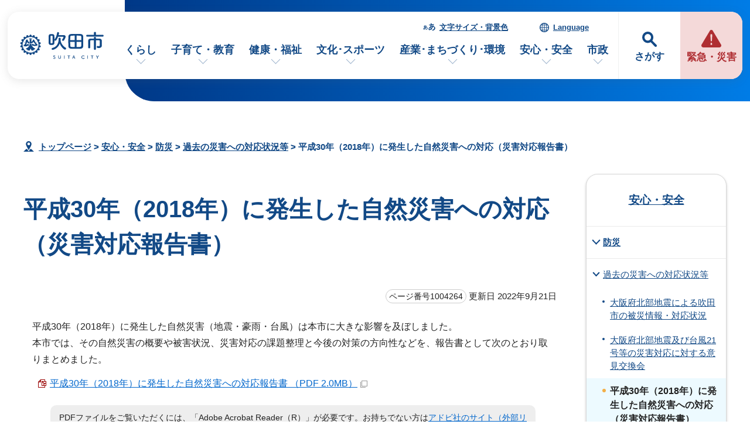

--- FILE ---
content_type: text/html
request_url: https://www.city.suita.osaka.jp/anzen/1017894/1017913/1004264.html
body_size: 40795
content:
<!DOCTYPE html>
<html lang="ja">
<head prefix="og: http://ogp.me/ns# fb: http://ogp.me/ns/fb# article: http://ogp.me/ns/article#">
<meta charset="UTF-8">
<!-- Google tag (gtag.js) -->
<script async src="https://www.googletagmanager.com/gtag/js?id=G-46RRYW6G6J"></script>
<script>
window.dataLayer = window.dataLayer || [];
function gtag(){dataLayer.push(arguments);}
gtag('js', new Date());

gtag('config', 'G-46RRYW6G6J');
</script>
<meta name="viewport" content="width=device-width,initial-scale=1.0,minimum-scale=1.0,maximum-scale=2.0,user-scalable=yes,viewport-fit=cover">
<title>平成30年（2018年）に発生した自然災害への対応（災害対応報告書）｜吹田市公式ウェブサイト</title>
<meta name="keywords" content="吹田市公式ウェブサイト,吹田市,suita">
<meta name="meta-pankuzu" content="トップページ→安心・安全→防災→過去の災害への対応状況等→">
<meta name="modified_date" content="2022年9月21日">
<!--[if lt IE 9]>
<script src="../../../_template_/_site_/_default_/_res/js/html5shiv-printshiv.min.js"></script>
<![endif]-->
<meta property="og:title" content="平成30年（2018年）に発生した自然災害への対応（災害対応報告書）｜吹田市公式ウェブサイト">
<meta property="og:type" content="article">
<meta property="og:description" content="吹田市公式ウェブサイト">
<meta property="og:url" content="https://www.city.suita.osaka.jp/anzen/1017894/1017913/1004264.html">
<meta name="twitter:card" content="summary">
<meta property="og:image" content="https://www.city.suita.osaka.jp/_template_/_site_/_default_/_res/images/sns/ogimage.png">
<meta property="og:site_name" content="吹田市公式ウェブサイト">
<meta property="og:locale" content="ja_JP">
<script src="../../../_template_/_site_/_default_/_res/js/jquery-3.5.1.min.js"></script>
<script>
//<!--
var FI = {};
FI.jQuery = jQuery.noConflict(true);
FI.smpcss = "../../../_template_/_site_/_default_/_res/design/default_smp.css?z";
FI.smpcss2 = "../../../_template_/_site_/_default_/_res/dummy.css";
FI.ads_banner_analytics = true;
FI.open_data_analytics = true;
FI.open_new_window = true;
//-->
</script>
<script>
<!--
FI.my_page_url = window.location.href.split(/[#]/)[0];
FI.my_page_title = "平成30年（2018年）に発生した自然災害への対応（災害対応報告書）";
// -->
</script>
<script src="../../../_template_/_site_/_default_/_res/js/recommend.js"></script>
<script src="../../../_template_/_site_/_default_/_res/js/smp.js?z"></script>
<script src="../../../_template_/_site_/_default_/_res/js/over.js" async></script>
<script src="../../../_template_/_site_/_default_/_res/js/dropdown_menu.js" defer></script>
<script src="../../../_template_/_site_/_default_/_res/js/common.js" defer></script>
<script src="../../../_template_/_site_/_default_/_res/js/pagetop_fade.js" defer></script>
<script src="../../../_template_/_site_/_default_/_res/js/articleall.js" async></script>
<script src="../../../_template_/_site_/_default_/_res/js/init.js"></script>
<script src="../../../_template_/_site_/_default_/_res/js/fm_util.js" async></script>
<link id="cmncss" href="../../../_template_/_site_/_default_/_res/design/default.css?z" rel="stylesheet" type="text/css" class="pconly">
<link id="printcss" href="../../../_template_/_site_/_default_/_res/print_dummy.css" rel="stylesheet" type="text/css" class="pconly">
<script src="../../../_template_/_site_/_default_/_res/js/id.js" async></script>
<link id="bgcss" href="../../../_template_/_site_/_default_/_res/dummy.css" rel="stylesheet" type="text/css" class="pconly">
<script>
//<!--
var bgcss1 = "../../../_template_/_site_/_default_/_res/a.css";
var bgcss2 = "../../../_template_/_site_/_default_/_res/b.css";
var bgcss3 = "../../../_template_/_site_/_default_/_res/c.css";
var bgcss4 = "../../../_template_/_site_/_default_/_res/dummy.css";
// -->
</script>
<script src="https://suita.ficsc.info/suita/pages/template/include/js/jquery.min.js"></script>
<script src="https://suita.ficsc.info/suita/pages/template/include/js/jquery_suggest.js"></script>
<script>
//<!--
var qzcjQuery = jQuery.noConflict(true);
//-->
</script>
<link href="https://suita.ficsc.info/suita/pages/template/include/css/suggest.css" rel="stylesheet" type="text/css">
<script>
//<!--
qzcjQuery(
function(){
qzcjQuery("#key").suggest(
"https://suita.ficsc.info/suita/js/suggest.htm",
{
delay:400,
minchars:1,
top:-1,
left:0,
width_adjust:-2,
autowidth: true,
datatype: "jsonp",
metachars:" +^!() \u3000,\""
}
);
}
);
//-->
</script>
<link rel="apple-touch-icon-precomposed" href="../../../_template_/_site_/_default_/_res/images/apple-touch-icon-precomposed.png">
<link rel="shortcut icon" href="../../../_template_/_site_/_default_/_res/favicon.ico" type="image/vnd.microsoft.icon">
<link rel="icon" href="../../../_template_/_site_/_default_/_res/favicon.ico" type="image/vnd.microsoft.icon">
</head>
<body>
<noscript>
<p class="scriptmessage">当ホームページではjavascriptを使用しています。 javascriptの使用を有効にしなければ、一部の機能が正確に動作しない恐れがあります。お手数ですがjavascriptの使用を有効にしてください。</p>
</noscript>
<div id="wrapbg">
<div id="wrap">
<header id="headerbg" role="banner">
<div id="blockskip" class="pconly"><a href="#HONBUN">エンターキーを押すと、ナビゲーション部分をスキップし本文へ移動します。</a></div>
<div id="headerwrap">
<div id="header">
<div id="tlogo">
<p><a href="https://www.city.suita.osaka.jp/"><img src="../../../_template_/_site_/_default_/_res/design/images/header/tlogo.svg" alt="吹田市公式ウェブサイトトップページ" width="152" height="52"></a></p>
</div>
<div id="purpose" class="pscatebox">
<div class="pscate">
<button class="tismenu" aria-expanded="false" aria-controls="purposemenu">さがす</button>
<div id="purposemenu" class="navi" aria-hidden="true">
<div id="purposemenubg">
<div class="menusearch">
<div id="headsearchmenu" class="clearfix">
<div id="headsearch1">
<h2>サイト内検索</h2>
<div id="formwrap">
<form action="https://suita.ficsc.info/suita/search.htm" id="search" method="get" name="search" role="search">
<input autocomplete="off" id="key" name="key" size="20" type="text" value="" title="サイト内検索" placeholder="キーワードを入力してください"><input class="submit" name="検索" type="submit" value="検索">
</form>
<div class="howtobg">
<p class="howto"><a href="../../../about/site/keysearch.html"><img src="../../../_template_/_site_/_default_/_res/design/images/top/howtosearch.svg" alt="サイト内検索の使い方" width="40" height="40"></a></p>
</div>
<!-- ▲▲▲ END formwrap ▲▲▲ --></div>
<!-- ▲▲▲ END headsearch1 ▲▲▲ --></div>
<div id="headsearch2">
<h2>ページ番号検索</h2>
<div class="navidetail">
<form name="idform" id="idform" action="idform">
<input type="text" maxlength="7" name="idtxt" value="" id="kohoid" title="ページ番号検索" placeholder="7桁のページ番号を数字で入力"><input type="submit" value="表示" id="idbtn">
</form>
<div class="howtobg">
<p class="howto"><a href="../../../about/site/idsearch.html"><img src="../../../_template_/_site_/_default_/_res/design/images/top/howtosearch.svg" alt="ページ番号検索の使い方" width="40" height="40"></a></p>
</div>
<!-- ▲▲▲ END navidetail ▲▲▲ --></div>
<!-- ▲▲▲ END headsearch2 ▲▲▲ --></div>
<!-- ▲▲▲ END headsearchmenu ▲▲▲ --></div>
<h2>情報をさがす</h2>
<ul>
<li><a href="../../../1000123/index.html">よくある質問</a></li>
<li><a href="../../../sitemap.html">サイトマップ</a></li>
</ul>
<dl id="purposemenu1">
<dt><span>市民のかた</span></dt><dd>
<ul class="flexstyle1 large">
<li class="imglink"><a href="/1020095/1021875/index.html"><img src="/_res/projects/default_project/_page_/001/000/001/info/finfo_01.svg" alt="" width="" height=""><span>手続きを探す</span></a></li><li class="imglink"><a href="/1020095/1016970/index.html"><img src="/_res/projects/default_project/_page_/001/000/001/info/finfo/finfo_02.svg" alt="" width="" height=""><span>くらしの場面から探す</span></a></li><li class="imglink"><a href="/shisei/shisetsu/index.html"><img src="/_res/projects/default_project/_page_/001/000/001/info/finfo/finfo_03.svg" alt="" width="" height=""><span>施設案内・施設予約</span></a></li><li class="imglink"><a href="/kurashi/1018418/index.html"><img src="/_res/projects/default_project/_page_/001/000/001/info/finfo/finfo_04.svg" alt="" width="" height=""><span>ごみ出し・リサイクル</span></a></li>
</ul>
<ul class="flexstyle1 small">
<li class="imglink"><a href="/shisei/organization/index.html"><img src="/_res/projects/default_project/_page_/001/000/001/info/finfo/finfo_05.svg" alt="" width="" height=""><span>市の組織から探す</span></a></li><li class="imglink"><a href="/event_calendar.html"><img src="/_res/projects/default_project/_page_/001/000/001/info/finfo/finfo_11.svg" alt="" width="" height=""><span>イベントを探す</span></a></li><li class="imglink"><a href="/1020095/1022690/index.html"><img src="/_res/projects/default_project/_page_/001/000/001/info/finfo/finfo_06.svg" alt="" width="" height=""><span>支援・助成を探す</span></a></li><li class="imglink"><a href="/shisei/1019105/index.html"><img src="/_res/projects/default_project/_page_/001/000/001/info/finfo/finfo_07.svg" alt="" width="" height=""><span>オンラインサービス</span></a></li><li class="imglink"><a href="/1020095/1021991/index.html"><img src="/_res/projects/default_project/_page_/001/000/001/info/finfo/finfo_08.svg" alt="" width="" height=""><span>乗り物・すいすいバス</span></a></li><li class="imglink"><a href="/kurashi/1018593/index.html"><img src="/_res/projects/default_project/_page_/001/000/001/info/finfo/finfo_09.svg" alt="" width="" height=""><span>相談窓口・よくある質問</span></a></li>
</ul>
</dd>
<!-- ▲▲▲ END purposemenu1 ▲▲▲ --></dl>
<dl id="purposemenu2">
<dt><span>事業者のかた</span></dt><dd>
<ul class="flexstyle1 large">
<li class="imglink"><a href="/1020095/business/index.html"><img src="/_res/projects/default_project/_page_/001/000/001/info/ginfo_01.svg" alt="" width="" height=""><span>事業者向けトップページ</span></a></li><li class="imglink"><a href="/sangyo/1017983/index.html"><img src="/_res/projects/default_project/_page_/001/000/001/info/ginfo_02.svg" alt="" width="" height=""><span>入札・事業者募集<br></span></a></li><li class="imglink"><a href="/1020095/business/1022658/index.html"><img src="/_res/projects/default_project/_page_/001/000/001/info/ginfo_03.svg" alt="" width="" height=""><span>事業者向け支援・相談<br></span></a></li><li class="imglink"><a href="/1020095/business/1022661/index.html"><img src="/_res/projects/default_project/_page_/001/000/001/info/ginfo_04.svg" alt="" width="" height=""><span>事業所ごみ・環境<br></span></a></li>
</ul>
<ul class="flexstyle1 small">
<li class="imglink"><a href="/1020095/business/1022696/index.html"><img src="/_res/projects/default_project/_page_/001/000/001/info/ginfo_05.svg" alt="" width="" height=""><span>福祉・保健・医療</span></a></li><li class="imglink"><a href="/1020095/business/1022697/index.html"><img src="/_res/projects/default_project/_page_/001/000/001/info/ginfo_06.svg" alt="" width="" height=""><span>産業・商工・労働</span></a></li><li class="imglink"><a href="/1020095/business/1022698/index.html"><img src="/_res/projects/default_project/_page_/001/000/001/info/ginfo_07.svg" alt="" width="" height=""><span>建築・開発・土地</span></a></li><li class="imglink"><a href="/1020095/business/1022699/index.html"><img src="/_res/projects/default_project/_page_/001/000/001/info/ginfo_08.svg" alt="" width="" height=""><span>都市整備</span></a></li><li class="imglink"><a href="/1020095/business/1022700/index.html"><img src="/_res/projects/default_project/_page_/001/000/001/info/ginfo_09.svg" alt="" width="" height=""><span>防災・消防</span></a></li><li class="imglink"><a href="/1020095/business/1022701/index.html"><img src="/_res/projects/default_project/_page_/001/000/001/info/ginfo_10.svg" alt="" width="" height=""><span>税金・法人の設立</span></a></li>
</ul>
</dd>
<!-- ▲▲▲ END purposemenu2 ▲▲▲ --></dl>
</div>
<button class="psclose">閉じる</button>
</div>
</div>
</div>
</div>
<div id="emergency">
<p><a href="../../../1016973/index.html"><span>緊急・災害</span></a></p>
</div>
<div id="util">
<div id="util2">
<ul class="clearfix">
<li><a href="../../../about/site/usability.html">文字サイズ・背景色</a></li>
<li lang="en"><a href="../../../about/foreignlanguage.html">Language</a></li>
</ul>
</div>
<nav id="gnavibg" role="navigation" aria-label="メインメニュー">
<div id="gnavi">
<ul id="topscate" class="clearfix">
<li class="scate scate1">
<button class="tismenu pconly" aria-expanded="false" aria-controls="list1">くらし</button>
<div id="list1" class="navi" aria-hidden="true">
<div class="gnavilower clearfix">
<p class="gnavidetail"><a href="../../../kurashi/index.html">くらし<span class="pconly">トップ</span></a></p>
<button class="gnaviclose pconly">閉じる</button>
<!-- ▲▲▲ END gnavilower ▲▲▲ --></div>
<ul class="clearfix pconly">
<li><a href="/kurashi/1018370/index.html">戸籍・住民票・マイナンバー</a></li>
<li><a href="/kurashi/1018404/index.html">税金</a></li>
<li><a href="/kurashi/1018418/index.html">環境・ごみ・リサイクル</a></li>
<li><a href="/kurashi/1018398/index.html">国民年金</a></li>
<li><a href="/kenko/1018391/index.html">国民健康保険</a></li>
<li><a href="/kenko/1018402/index.html">後期高齢者医療</a></li>
<li><a href="/kurashi/1018513/index.html">水道</a></li>
<li><a href="/kurashi/1018541/index.html">下水道</a></li>
<li><a href="/kurashi/1018501/index.html">住まい・生活環境・動物</a></li>
<li><a href="/kurashi/1018485/index.html">自転車・自動車・公共交通</a></li>
<li><a href="/kurashi/1018560/index.html">就職・仕事</a></li>
<li><a href="/kurashi/1018566/index.html">市民活動・自治会</a></li>
<li><a href="/kurashi/1018573/index.html">人権・平和・男女共同参画</a></li>
<li><a href="/kurashi/1018346/index.html">多文化共生</a></li>
<li><a href="/kurashi/1018593/index.html">相談・消費生活</a></li>
<li><a href="/dl-list/index.html">申請書ダウンロード</a></li>
</ul>
<!-- ▲▲▲ END navi ▲▲▲ --></div>
<!-- ▲▲▲ END scate ▲▲▲ --></li>
<li class="scate scate2">
<button class="tismenu pconly" aria-expanded="false" aria-controls="list2">子育て・教育</button>
<div id="list2" class="navi" aria-hidden="true">
<div class="gnavilower clearfix">
<p class="gnavidetail"><a href="../../../kosodate/index.html">子育て・教育<span class="pconly">トップ</span></a></p>
<button class="gnaviclose pconly">閉じる</button>
<!-- ▲▲▲ END gnavilower ▲▲▲ --></div>
<ul class="clearfix pconly">
<li><a href="/kosodate/1020086.html">子育て応援サイト「すくすく」</a></li>
<li><a href="/kosodate/1018205/index.html">妊娠・出産</a></li>
<li><a href="/kosodate/1018219/index.html">子育て相談・支援・手当・助成</a></li>
<li><a href="/kosodate/1018226/index.html">子どもの健診・予防接種・急病</a></li>
<li><a href="/kosodate/1018230/index.html">就学前児童の通園施設(保育所・幼稚園・認定こども園)</a></li>
<li><a href="/kosodate/1018257/index.html">子育て関連施設・活動</a></li>
<li><a href="/kosodate/1020164/index.html">子育て施策</a></li>
<li><a href="/kosodate/1018281/index.html">学校</a></li>
<li><a href="/kosodate/1021219/index.html">図書館</a></li>
<li><a href="/kosodate/1018359/index.html">生涯学習・公民館</a></li>
<li><a href="/kosodate/1018331/index.html">青少年</a></li>
<li><a href="/kosodate/1018299/index.html">教育委員会</a></li>
</ul>
<!-- ▲▲▲ END navi ▲▲▲ --></div>
<!-- ▲▲▲ END scate ▲▲▲ --></li>
<li class="scate scate3">
<button class="tismenu pconly" aria-expanded="false" aria-controls="list3">健康・福祉</button>
<div id="list3" class="navi" aria-hidden="true">
<div class="gnavilower clearfix">
<p class="gnavidetail"><a href="../../../kenko/index.html">健康・福祉<span class="pconly">トップ</span></a></p>
<button class="gnaviclose pconly">閉じる</button>
<!-- ▲▲▲ END gnavilower ▲▲▲ --></div>
<ul class="clearfix pconly">
<li><a href="/kenko/1018600/index.html">健康・医療</a></li>
<li><a href="/kenko/1018391/index.html">国民健康保険</a></li>
<li><a href="/kenko/1018402/index.html">後期高齢者医療</a></li>
<li><a href="/kenko/1018645/index.html">食品衛生・環境衛生</a></li>
<li><a href="/kenko/1018656/index.html">高齢者福祉</a></li>
<li><a href="/kenko/1018701/index.html">介護保険</a></li>
<li><a href="/kenko/1018669/index.html">障がい者福祉</a></li>
<li><a href="/kenko/1018735/index.html">生活保護・社会福祉</a></li>
<li><a href="/kenko/1018719/index.html">社会福祉法人等の認可・指導監査</a></li>
<li><a href="/kenko/1018092/index.html">北大阪健康医療都市(健都)のまちづくり</a></li>
</ul>
<!-- ▲▲▲ END navi ▲▲▲ --></div>
<!-- ▲▲▲ END scate ▲▲▲ --></li>
<li class="scate scate4">
<button class="tismenu pconly" aria-expanded="false" aria-controls="list4">文化･スポーツ</button>
<div id="list4" class="navi" aria-hidden="true">
<div class="gnavilower clearfix">
<p class="gnavidetail"><a href="../../../bunka/index.html">文化･スポーツ<span class="pconly">トップ</span></a></p>
<button class="gnaviclose pconly">閉じる</button>
<!-- ▲▲▲ END gnavilower ▲▲▲ --></div>
<ul class="clearfix pconly">
<li><a href="/bunka/1018338/index.html">文化・芸術・歴史</a></li>
<li><a href="/bunka/1018347/index.html">スポーツ</a></li>
<li><a href="/bunka/1018354/index.html">観光・レジャー</a></li>
<li><a href="/kosodate/1018359/index.html">生涯学習</a></li>
<li><a href="/kurashi/1018566/1018364/index.html">ボランティア・NPO</a></li>
</ul>
<!-- ▲▲▲ END navi ▲▲▲ --></div>
<!-- ▲▲▲ END scate ▲▲▲ --></li>
<li class="scate scate5">
<button class="tismenu pconly" aria-expanded="false" aria-controls="list5">産業･まちづくり･環境</button>
<div id="list5" class="navi" aria-hidden="true">
<div class="gnavilower clearfix">
<p class="gnavidetail"><a href="../../../sangyo/index.html">産業･まちづくり･環境<span class="pconly">トップ</span></a></p>
<button class="gnaviclose pconly">閉じる</button>
<!-- ▲▲▲ END gnavilower ▲▲▲ --></div>
<ul class="clearfix pconly">
<li><a href="/sangyo/1017983/index.html">入札・事業者募集・契約</a></li>
<li><a href="/sangyo/1018028/index.html">企業支援・産業振興・補助金</a></li>
<li><a href="/sangyo/1018074/index.html">雇用・労働</a></li>
<li><a href="/sangyo/1018060/index.html">農業</a></li>
<li><a href="/sangyo/1017979/index.html">まちづくり(都市計画・都市整備)</a></li>
<li><a href="/sangyo/1018186/index.html">道路・交通</a></li>
<li><a href="/sangyo/1018152/index.html">公園・みどり・自然</a></li>
<li><a href="/sangyo/1018079/index.html">環境の保全と創造</a></li>
<li><a href="/sangyo/1018085/index.html">事業者の税金・マイナンバー</a></li>
</ul>
<!-- ▲▲▲ END navi ▲▲▲ --></div>
<!-- ▲▲▲ END scate ▲▲▲ --></li>
<li class="scate scate6">
<button class="tismenu pconly" aria-expanded="false" aria-controls="list6">安心・安全</button>
<div id="list6" class="navi" aria-hidden="true">
<div class="gnavilower clearfix">
<p class="gnavidetail"><a href="../../../anzen/index.html">安心・安全<span class="pconly">トップ</span></a></p>
<button class="gnaviclose pconly">閉じる</button>
<!-- ▲▲▲ END gnavilower ▲▲▲ --></div>
<ul class="clearfix pconly">
<li><a href="/anzen/1017894/index.html">防災</a></li>
<li><a href="/anzen/1017971/index.html">防犯・交通安全</a></li>
<li><a href="/anzen/1017917/index.html">吹田市消防本部</a></li>
<li><a href="/kurashi/1018593/1017975/index.html">消費生活</a></li>
</ul>
<!-- ▲▲▲ END navi ▲▲▲ --></div>
<!-- ▲▲▲ END scate ▲▲▲ --></li>
<li class="scate scate7">
<button class="tismenu pconly" aria-expanded="false" aria-controls="list7">市政</button>
<div id="list7" class="navi" aria-hidden="true">
<div class="gnavilower clearfix">
<p class="gnavidetail"><a href="../../../shisei/index.html">市政<span class="pconly">トップ</span></a></p>
<button class="gnaviclose pconly">閉じる</button>
<!-- ▲▲▲ END gnavilower ▲▲▲ --></div>
<ul class="clearfix pconly">
<li><a href="/shisei/1018754/index.html">吹田市の紹介</a></li>
<li><a href="/shisei/organization/index.html">市の組織・各課のご案内</a></li>
<li><a href="/shisei/shisetsu/index.html">施設案内・施設予約</a></li>
<li><a href="/shisei/1018782/index.html">ようこそ市長室</a></li>
<li><a href="/shigikai/index.html">吹田市議会</a></li>
<li><a href="/shisei/1018811/index.html">市の政策と計画・行政運営</a></li>
<li><a href="/shisei/1018870/index.html">市の財政・会計</a></li>
<li><a href="/shisei/1018880/index.html">広報・シティプロモーション</a></li>
<li><a href="/shisei/1018939/index.html">市民の声・広聴</a></li>
<li><a href="/shisei/1020093/index.html">条例・規則</a></li>
<li><a href="/shisei/1019072/index.html">情報公開・個人情報保護</a></li>
<li><a href="/shisei/1020209/index.html">行政手続・行政不服審査制度</a></li>
<li><a href="/shisei/1019064/index.html">指定管理者制度</a></li>
<li><a href="/shisei/1018951/index.html">審議会等</a></li>
<li><a href="/shisei/1019085/index.html">人事・職員採用</a></li>
<li><a href="/shisei/1019075/index.html">統計・調査</a></li>
<li><a href="/shisei/1019095/index.html">選挙</a></li>
<li><a href="/shisei/1019101/index.html">監査</a></li>
<li><a href="/shisei/1019105/index.html">オンラインサービス</a></li>
</ul>
<!-- ▲▲▲ END navi ▲▲▲ --></div>
<!-- ▲▲▲ END scate ▲▲▲ --></li>
</ul>
</div>
</nav>
</div>
</div>
</div>
</header>
<hr class="hide">
<nav id="tpath" role="navigation" aria-label="現在の位置">
<p><img alt="現在の位置" height="32" src="../../../_template_/_site_/_default_/_res/design/images/content/mark_tpath.svg">&nbsp;
<a href="https://www.city.suita.osaka.jp/">トップページ</a> &gt;
<a href="../../../anzen/index.html">安心・安全</a> &gt;
<a href="../../../anzen/1017894/index.html">防災</a> &gt;
<a href="../../../anzen/1017894/1017913/index.html">過去の災害への対応状況等</a> &gt;
平成30年（2018年）に発生した自然災害への対応（災害対応報告書）
</p>
</nav>
<hr class="hide">
<div id="pagebody" class="clearfix lnaviright">
<p class="skip"><a id="HONBUN">ここから本文です。</a></p>
<main id="page" role="main">
<article id="content">
<div id="voice">
<h1>平成30年（2018年）に発生した自然災害への対応（災害対応報告書）</h1>
<div class="box">
<p class="update">
<span class="idnumber">ページ番号1004264</span>
更新日
2022年9月21日
</p>
<!-- ▲▲▲ END box ▲▲▲ --></div>
<p>平成30年（2018年）に発生した自然災害（地震・豪雨・台風）は本市に大きな影響を及ぼしました。<br>
本市では、その自然災害の概要や被害状況、災害対応の課題整理と今後の対策の方向性などを、報告書として次のとおり取りまとめました。</p><ul class="objectlink"><li class="pdf">
<a href="../../../_res/projects/default_project/_page_/001/004/264/saigaihoukokusho.pdf" target="_blank">平成30年（2018年）に発生した自然災害への対応報告書 （PDF 2.0MB）<img src="../../../_template_/_site_/_default_/_res/images/parts/newwin1.gif" alt="新しいウィンドウで開きます" width="12" height="11" class="external"></a>
</li>
</ul>
<div class="plugin pconly">
<p>PDFファイルをご覧いただくには、「Adobe Acrobat Reader（R）」が必要です。お持ちでない方は<a href="https://get.adobe.com/jp/reader/" target="_blank">アドビ社のサイト（外部リンク）</a>からダウンロード（無料）してください。</p>
</div>
<div id="reference">
<h2><span>このページに関する</span>お問い合わせ</h2>
<p><span class="department">総務部　<span class="division">危機管理室</span></span><br>
〒564-8550　大阪府吹田市泉町1丁目3番40号　(高層棟3階　301番窓口)<br>
電話番号：06-6384-1753　ファクス番号：06-6369-6080<br>
<a class="mail" href="https://www.city.suita.osaka.jp/cgi-bin/contacts/G0100100000">お問い合わせは専用フォームをご利用ください。</a></p>
</div>
<div id="pagequest">
<h2>ご意見をお聞かせください</h2>

<form accept-charset="UTF-8" action="https://www.city.suita.osaka.jp/cgi-bin/quick-enquetes/G0100100000" method="post"><input name="confirming" type="hidden" value="false" /> <input name="page_title" type="hidden" value="平成30年（2018年）に発生した自然災害への対応（災害対応報告書）" /> <input name="page_url" type="hidden" value="https://www.city.suita.osaka.jp/anzen/1017894/1017913/1004264.html" />
<fieldset><legend>このページに問題点はありましたか？（複数回答可）</legend> <input id="a0" name="fields[1][checkbox][]" title="このページに問題点はありましたか？（複数回答可）の特にない" type="checkbox" value="特にない" /><label for="a0">特にない</label>　<input id="a1" name="fields[1][checkbox][]" title="このページに問題点はありましたか？（複数回答可）の内容が分かりにくい" type="checkbox" value="内容が分かりにくい" /> <label for="a1">内容が分かりにくい</label>　<input id="a2" name="fields[1][checkbox][]" title="このページに問題点はありましたか？（複数回答可）のページを探しにくい" type="checkbox" value="ページを探しにくい" /> <label for="a2">ページを探しにくい</label>　<input id="a3" name="fields[1][checkbox][]" title="このページに問題点はありましたか？（複数回答可）の情報が少ない" type="checkbox" value="情報が少ない" /> <label for="a3">情報が少ない</label>　<input id="a4" name="fields[1][checkbox][]" title="このページに問題点はありましたか？（複数回答可）の文章量が多い" type="checkbox" value="文章量が多い" /> <label for="a4">文章量が多い</label></fieldset>

<p class="textcenter"><button name="action" type="submit" value="next">送信</button></p>
</form>
</div>
</div>
</article>
</main>
<hr class="hide">
<nav id="lnavi" role="navigation" aria-labelledby="localnav">
<div id="menubg">
<div id="menu" class="articleall">
<h2 id="localnav" class="minus"><a href="../../../anzen/index.html">安心・安全</a></h2>
<h3><a href="../../../anzen/1017894/index.html">防災</a></h3>
<h4><a href="../../../anzen/1017894/1017913/index.html">過去の災害への対応状況等</a></h4>
<ul class="lmenu">
<li><a href="../../../anzen/1017894/1017913/1012023.html">大阪府北部地震による吹田市の被災情報・対応状況</a></li>
<li><a href="../../../anzen/1017894/1017913/1004357.html">大阪府北部地震及び台風21号等の災害対応に対する意見交換会</a></li>
<li class="choice" aria-current="page">平成30年（2018年）に発生した自然災害への対応（災害対応報告書）</li>
<li><a href="../../../anzen/1017894/1017913/1004311.html">平成30年度に発生した災害に関する情報</a></li>
<li><a href="../../../anzen/1017894/1017913/1004369.html">東日本大震災に対する吹田市の対応</a></li>
<li><a href="../../../anzen/1017894/1017913/1029059.html">令和5年台風第7号の対応</a></li>
<li><a href="../../../anzen/1017894/1017913/1035898.html">南海トラフ地震臨時情報</a></li>
<li><a href="../../../anzen/1017894/1017913/1036062.html">令和6年台風第10号について</a></li>
<li><a href="../../../anzen/1017894/1017913/1031465.html">令和6年能登半島地震に対する吹田市の対応</a></li>
<li><a href="../../../anzen/1017894/1017913/1040027.html">令和7年7月30日08時25分頃のカムチャツカ半島付近の地震について</a></li>
</ul>
</div>
</div>
</nav>
</div>
<aside id="supportbg" role="complementary" class="hide">
<div id="support">
<div id="reccomend" class="articleall hide">
<h2 class="minus"><span class="h2title">このページを見た人は次のページも見ています</span></h2>
<ul></ul>
</div>
<!-- ▲▲▲ END support ▲▲▲ --></div>
<!-- ▲▲▲ END supportbg ▲▲▲ --></aside>
<hr class="hide">
<aside id="guidebg" role="complementary">
<div id="guide">
<p class="printbtn pconly"><span class="print"><a href="javascript:void(0);" onclick="print(); return false;">印刷</a></span></p>
<p class="pagetop"><a href="#wrap"><img src="../../../_template_/_site_/_default_/_res/design/images/page/mark_pagetop.svg" alt="このページの先頭へ戻る" width="70" height="70"></a></p>
<ul>
<li><a href="javascript:history.back();" class="pageback">前のページへ戻る</a></li>
<li><a href="https://www.city.suita.osaka.jp/" class="pagehome">トップページへ戻る</a></li>
</ul>
</div>
</aside>
<hr class="hide">
<nav id="jssmpbtmnavi" class="smponly">
<ul>
<li id="jssmpbtmnavi01"></li>
<li id="jssmpbtmnavi02"></li>
<li id="jssmpbtmnavi03"><a href="../../../newslist.html"><span>新着情報</span></a></li>
<li id="jssmpbtmnavi04"><a href="../../../event_calendar.html"><span>イベント</span></a></li>
</ul>
</nav>
<hr class="hide">
<footer id="footerwrap" role="contentinfo">
<div id="footerlink" class="clearfix">
<div class="container">
<div class="footerlink articleall">
<h2 class="plus"><a href="../../../kurashi/index.html">くらし</a></h2>

<ul>
<li><a href="../../../kurashi/1018370/index.html">戸籍・住民票・マイナンバー</a></li>
<li><a href="../../../kurashi/1018404/index.html">税金</a></li>
<li><a href="../../../kurashi/1018418/index.html">環境・ごみ・リサイクル</a></li>
<li><a href="../../../kurashi/1018398/index.html">国民年金</a></li>
<li><a href="../../../kenko/1018391/index.html">国民健康保険</a></li>
<li><a href="../../../kenko/1018402/index.html">後期高齢者医療</a></li>
<li><a href="../../../kurashi/1018513/index.html">水道</a></li>
<li><a href="../../../kurashi/1018541/index.html">下水道</a></li>
<li><a href="../../../kurashi/1018501/index.html">住まい・生活環境・動物</a></li>
<li><a href="../../../kurashi/1018485/index.html">自転車・自動車・公共交通</a></li>
<li><a href="../../../kurashi/1018560/index.html">就職・仕事</a></li>
<li><a href="../../../kurashi/1018566/index.html">市民活動・自治会</a></li>
<li><a href="../../../kurashi/1018573/index.html">人権・平和・男女共同参画</a></li>
<li><a href="../../../kurashi/1018346/index.html">多文化共生</a></li>
<li><a href="../../../kurashi/1018593/index.html">相談・消費生活</a></li>
</ul>
</div>
<div class="footerlink articleall">
<h2 class="plus"><a href="../../../kosodate/index.html">子育て・教育</a></h2>

<ul>
<li><a href="../../../kosodate/1020086.html">子育て応援サイト「すくすく」</a></li>
<li><a href="../../../kosodate/1018205/index.html">妊娠・出産</a></li>
<li><a href="../../../kosodate/1018219/index.html">子育て相談・支援・手当・助成</a></li>
<li><a href="../../../kosodate/1018226/index.html">子どもの健診・予防接種・急病</a></li>
<li><a href="../../../kosodate/1018230/index.html">就学前児童の通園施設(保育所・幼稚園・認定こども園)</a></li>
<li><a href="../../../kosodate/1018257/index.html">子育て関連施設・活動</a></li>
<li><a href="../../../kosodate/1020164/index.html">子育て施策</a></li>
<li><a href="../../../kosodate/1018281/index.html">学校</a></li>
<li><a href="../../../kosodate/1021219/index.html">図書館</a></li>
<li><a href="../../../kosodate/1018359/index.html">生涯学習・公民館</a></li>
<li><a href="../../../kosodate/1018331/index.html">青少年</a></li>
<li><a href="../../../kosodate/1018299/index.html">教育委員会</a></li>
</ul>
</div>
<div class="footerlink articleall">
<h2 class="plus"><a href="../../../kenko/index.html">健康・福祉</a></h2>

<ul>
<li><a href="../../../kenko/1018600/index.html">健康・医療</a></li>
<li><a href="../../../kenko/1018391/index.html">国民健康保険</a></li>
<li><a href="../../../kenko/1018402/index.html">後期高齢者医療</a></li>
<li><a href="../../../kenko/1018645/index.html">食品衛生・環境衛生</a></li>
<li><a href="../../../kenko/1018656/index.html">高齢者福祉</a></li>
<li><a href="../../../kenko/1018701/index.html">介護保険</a></li>
<li><a href="../../../kenko/1018669/index.html">障がい者福祉</a></li>
<li><a href="../../../kenko/1018735/index.html">生活保護・社会福祉</a></li>
<li><a href="../../../kenko/1018719/index.html">社会福祉法人等の認可・指導監査</a></li>
<li><a href="../../../kenko/1018092/index.html">北大阪健康医療都市(健都)のまちづくり</a></li>
</ul>
</div>
<div class="footerlink articleall">
<h2 class="plus"><a href="../../../bunka/index.html">文化・スポーツ</a></h2>
<ul>
<li><a href="../../../bunka/1018338/index.html">文化・芸術・歴史</a></li>
<li><a href="../../../bunka/1018347/index.html">スポーツ</a></li>
<li><a href="../../../bunka/1018354/index.html">観光・レジャー</a></li>
<li><a href="../../../kosodate/1018359/index.html">生涯学習・公民館</a></li>
<li><a href="../../../kurashi/1018566/1018364/index.html">市民公益活動（ボランティア・NPO）</a></li>
</ul>
</div>
<div id="footerlinkgroup">
<div class="footerlink articleall">
<h2 class="plus"><a href="../../../sangyo/index.html">産業・まちづくり・環境</a></h2>

<ul>
<li><a href="../../../sangyo/1017983/index.html">入札・事業者募集・契約</a></li>
<li><a href="../../../sangyo/1018028/index.html">企業支援・産業振興・補助金</a></li>
<li><a href="../../../sangyo/1018074/index.html">雇用・労働</a></li>
<li><a href="../../../sangyo/1018060/index.html">農業</a></li>
<li><a href="../../../sangyo/1017979/index.html">まちづくり(都市計画・都市整備)</a></li>
<li><a href="../../../sangyo/1018186/index.html">道路・交通</a></li>
<li><a href="../../../sangyo/1018152/index.html">公園・みどり・自然</a></li>
<li><a href="../../../sangyo/1018079/index.html">環境の保全と創造</a></li>
<li><a href="../../../sangyo/1018085/index.html">事業者の税金・マイナンバー</a></li>
</ul>
</div>
<div class="footerlink articleall">
<h2 class="plus"><a href="../../../anzen/index.html">安心・安全</a></h2>

<ul>
<li><a href="../../../anzen/1017894/index.html">防災</a></li>
<li><a href="../../../anzen/1017971/index.html">防犯・交通安全</a></li>
<li><a href="../../../anzen/1017917/index.html">吹田市消防本部</a></li>
<li><a href="../../../kurashi/1018593/1017975/index.html">消費生活</a></li>
</ul>
</div>
</div>
<div class="footerlink articleall">
<h2 class="plus"><a href="../../../shisei/index.html">市政</a></h2>

<ul>
<li><a href="../../../shisei/1018754/index.html">吹田市の紹介</a></li>
<li><a href="../../../shisei/organization/index.html">市の組織・各課のご案内</a></li>
<li><a href="../../../shisei/shisetsu/index.html">施設案内・施設予約</a></li>
<li><a href="../../../shisei/1018782/index.html">ようこそ市長室</a></li>
<li><a href="../../../shigikai/index.html">吹田市議会</a></li>
<li><a href="../../../shisei/1018811/index.html">市の政策と計画・行政運営</a></li>
<li><a href="../../../shisei/1018870/index.html">市の財政・会計</a></li>
<li><a href="../../../shisei/1018880/index.html">広報・シティプロモーション</a></li>
<li><a href="../../../shisei/1018939/index.html">市民の声・広聴</a></li>
<li><a href="../../../shisei/1020093/index.html">条例・規則</a></li>
<li><a href="../../../shisei/1019072/index.html">情報公開・個人情報保護</a></li>
<li><a href="../../../shisei/1020209/index.html">行政手続・行政不服審査制度</a></li>
<li><a href="../../../shisei/1019064/index.html">指定管理者制度</a></li>
<li><a href="../../../shisei/1018951/index.html">審議会等</a></li>
<li><a href="../../../shisei/1019085/index.html">人事・職員採用</a></li>
<li><a href="../../../shisei/1019075/index.html">統計・調査</a></li>
<li><a href="../../../shisei/1019095/index.html">選挙</a></li>
<li><a href="../../../shisei/1019101/index.html">監査</a></li>
<li><a href="../../../shisei/1019105/index.html">オンラインサービス</a></li>
</ul>
</div>
</div>
</div>
<div id="footerbg" class="clearfix">
<div id="footer" class="clearfix">
<div id="add" class="clearfix">
<h2>吹田市役所</h2>
<address>
〒564-8550　大阪府吹田市泉町1丁目3番40号<br>
法人番号：6000020272051<br>
代表電話：06-6384-1231<br>
</address>
<p>開庁時間：午前9時から午後5時30分まで<br>
（土曜・日曜・休日、年末年始を除く）</p>
</div>
<p><img src="../../../_template_/_site_/_default_/_res/design/images/footer/map.svg" alt="吹田市は大阪府の北部に位置しています" width="220" height="260"></p>
<div id="addlink" class="clearfix">
<ul>
<li><a href="../../../shisei/1018754/1020203/1012378.html">市役所へのアクセス</a></li>
<li><a href="../../../about/index.html">このサイトについて</a></li>
<li><a href="../../../shisei/1018754/1020203/1012380.html">庁舎案内</a></li>
<li><a href="../../../sitemap.html">サイトマップ</a></li>
<li><a href="../../../shisei/1018754/1020203/1012377.html">昼休み・土・日曜業務</a></li>
<li><a href="../../../about/1012303.html">リンク集</a></li>
</ul>
</div>
<div id="footersnslink" class="clearfix">
<ul>
<li class="imglink"><a href="https://twitter.com/SuitaCity_Osaka" target="_blank"><img src="../../../_template_/_site_/_default_/_res/design/images/footer/footer_x.png" alt="吹田市公式エックス" width="96" height="96"></a></li>
<li class="imglink"><a href="https://page.line.me/suita-city" target="_blank"><img src="../../../_template_/_site_/_default_/_res/design/images/footer/footer_line.png" alt="吹田市公式LINE" width="96" height="96"></a></li>
<li class="imglink"><a href="https://www.facebook.com/suita.city" target="_blank"><img src="../../../_template_/_site_/_default_/_res/design/images/footer/footer_facebook.png" alt="吹田市公式フェイスブック" width="96" height="96"></a></li>
<li class="imglink"><a href="https://www.instagram.com/suitablecity/" target="_blank"><img src="../../../_template_/_site_/_default_/_res/design/images/footer/footer_instagram.png" alt="吹田市公式インスタグラム" width="96" height="96"></a></li>
<li class="imglink"><a href="https://www.youtube.com/user/SuitaCityOffice" target="_blank"><img src="../../../_template_/_site_/_default_/_res/design/images/footer/footer_youtube.png" alt="吹田市公式ユーチューブ" width="96" height="96"></a></li>
</ul>
</div>
</div>
</div>
<div id="copy">
<p lang="en">Copyright &copy; 2022 City of Suita,all rights reserved.</p>
</div>
</footer>
<img src="https://suita.ficsc.info/suita/log.gif" alt="" width="1" height="1" class="log" referrerpolicy="no-referrer-when-downgrade">
<img src="https://suita.ficsc.info/suita/recommend.gif" alt="" width="1" height="1" class="log" referrerpolicy="no-referrer-when-downgrade">
</div>
</div>
<!-- xmldata for linkcheck start
<linkdata>
<pageid>1004264</pageid>
<pagetitle>平成30年（2018年）に発生した自然災害への対応（災害対応報告書）</pagetitle>
<pageurl>https://www.city.suita.osaka.jp/anzen/1017894/1017913/1004264.html</pageurl>
<device>p</device>
<groupid>G0100100000</groupid>
<groupname>G0100100000　総務部 危機管理室</groupname>
<linktitle></linktitle>
<linkurl></linkurl>
</linkdata>
xmldata for linkcheck end  -->
</body>
</html>


--- FILE ---
content_type: text/css
request_url: https://www.city.suita.osaka.jp/_template_/_site_/_default_/_res/design/site.css?0107
body_size: 36138
content:
@charset "utf-8";
/*------------------------------------------------------------------------------
[1] レイアウト[ 配置 + 書式設定その他 ]
[2] 詳細デザイン
------------------------------------------------------------------------------*/
/*******************************************************************************
[1] レイアウト[ 配置 + 書式設定その他 ]
*******************************************************************************/
/*==============================================================================
	配置
==============================================================================*/
#wrap{
	overflow:hidden;
}
#topheaderbg{
	position:absolute;
}
#tpath,#pagebody,#guide,#footer,#footernavi,#content2,#content3{
	max-width:1200px;
	min-width:auto;
}
#guide{
	font-size:100%;
	padding: 30px 0;
}
#guide p{
	margin-bottom:30px;
	font-size: 87.5%;
}
#gnavi{
	max-width: none;
	min-width: auto;
	width:100%;
}
#header{
	max-width:1300px;
	min-width:auto;
}
#tpath{
	margin-bottom:30px;
	padding-left: 0;
}
/*==============================================================================
	書式設定その他
==============================================================================*/
a{
    color:#0066CC;
}
a:visited{
    color:#6413a6;
}
#wrap a:hover{
	text-decoration: none;
}
img{
	max-width:100%;
}
body,input,select,textarea,button{
	font-family:"游ゴシック","Yu Gothic","游ゴシック体",YuGothic,"ヒラギノ角ゴ Pro W3","Hiragino Kaku Gothic Pro","メイリオ",Meiryo,"ＭＳ Ｐゴシック",sans-serif;
	font-weight:500;
}
/*******************************************************************************
[2] 詳細デザイン
*******************************************************************************/
/*==============================================================================
	ヘッダ
==============================================================================*/
#topheaderbg{
	position: absolute;
	z-index: 2;
}
#header{
	margin:30px auto;
	padding:0px;
	display:flex;
	flex-wrap:wrap;
	justify-content:space-between;
	background:#FFF;
	border-radius:20px;
	height: 100%;
	box-shadow: 0px 3px 16px 0px rgba(102,102,102,.16);
	position: relative;
}
#headerbg{
	margin-bottom:70px;
}
#headerbg #header{
    position: relative;
    margin-top: 20px;
}
#headerbg #header::before{
    content:"";
    width: calc(100vw - 200px);
    height: 150%;
    position: absolute;
    top: -20px;
    left: 200px;
	background:  -webkit-linear-gradient(0deg, rgba(0, 56, 135, 1), rgba(0, 125, 231, 1));
    z-index: -1;
    border-radius: 0 0 0 50px;
}
#headerbg #header > *{
    position: relative;
}
#tlogo{
	width:calc(180 / 1200 * 100%);
	display: flex;
	align-items: center;
	justify-content: center;
}
#util{
	flex-grow: 1;
}
#emergency{
	width:calc(110 / 1300 * 100%);
	order: 4;
	background: #F4D9D9;
	border-radius: 0 20px 20px 0;
}
#purpose{
	width:calc(110 / 1300 * 100%);
	order: 3;
}
#tlogo img{
	max-width: 100%;
	height: auto;
}
/*------------------------------------------------------------------------------
	util
------------------------------------------------------------------------------*/
#util ul{
	display:inline-block;
	list-style-type:none;
}
#util li{
	display:inline-block;
}
/*------------------------------------------------------------------------------
	util2
------------------------------------------------------------------------------*/
#util2{
  font-size:85.6%;
	padding:17px 50px 0 0;
}
#util2 ul li:nth-of-type(1){
	margin-left:50px;
	margin-bottom:0px;
	padding-left:28px;
	background: url(images/header/header_fontsize.svg) no-repeat left center;
}
#util2 ul li:nth-of-type(2){
	margin-left:50px;
	margin-bottom:0px;
	padding-left:23px;	background: url(images/header/header_language.svg) no-repeat left center;
}
#util2 ul li a{
	color: #124986;
	font-weight: bold;
}
/*------------------------------------------------------------------------------
	パンくずリスト
------------------------------------------------------------------------------*/
#tpath img{
	padding-bottom:3px;
	width: 18px;
	height: 18px;
}
#tpath p,#tpath a{
	font-weight:600;
	color:#124986;
}
/*==============================================================================
	緊急・災害
==============================================================================*/
#emergency p{
	display: flex;
	font-size: 112%;
	height: 100%;
}
#emergency a{
	padding: 65px 5px 10px 5px;
	color:#AF2E32;
	font-weight: bold;
	text-decoration:none;
	width: 100%;
    background:#F4D9D9 url(images/header/header_bousai.svg) no-repeat top 1.8em center;
	border-radius: 0 20px 20px 0;
	text-align: center;
}
#emergency a:hover{
	background-color:#FFC0C0 ;
}
/*==============================================================================
	さがす
==============================================================================*/
#purpose .pscate{
	width:100%;
	height: 100%;
}
#purpose .pscate > button{
	margin:0px;
	width:100%;
	height: 100%;
	padding: 38px 10px 0 10px;
	box-sizing:border-box;
	color:#124986;
	font-size: 112%;
	font-weight:bold;
	background: #FFF url(images/header/header_search.svg) no-repeat top 2em center;
	border:	none;
	border-left: 1px solid #F0F1F2;
	text-align:center;
	cursor:	pointer;
	display:block;
}
#purpose .pscate > button:hover,
#purpose .pscate button.choice{
	background-color:#EDFAFF;
}
#purpose #purposemenu{
	margin-top: 10px;
	padding: 0.3rem;
	width:100%;
	max-width: 1300px;
	height:auto;
	display:none;
	position:absolute;
	top:100%;
	left:calc((100% - 1300px) / 2);
	box-sizing:border-box;
	background: rgb(1,56,135);
	background: linear-gradient(180deg, rgba(1,56,135,1) 0%, rgba(0,131,239,1) 100%);
	border-radius: 18px;
	box-shadow:0px 0px 3px 0px #333;
	z-index:199999999;
}
#headerbg #purpose #purposemenu{
	width:calc(1300 / 1300 * 100vw);
	left:calc(100% - 1190px);
}
#topheaderbg #purpose #purposemenu{
	left:0;
}
#purpose #purposemenu::before{
    content: "";
    position: absolute;
    top: -10px;
    right: 130px;
    border-style: solid;
    border-width: 0px 35px 20px 35px;
    border-color: transparent transparent #FFF transparent;
    z-index: 1;
}
#purposemenubg{
	padding:30px 30px 70px 30px;
	background: #FFF;
	border-radius: 15px;
}
/*------------------------------------------------------------------------------
	検索
------------------------------------------------------------------------------*/
#headsearchmenu{
	margin-bottom:30px;
	display: flex;
	justify-content: space-between;
}
#headsearch1,#headsearch2{
	position: relative;
}
#headsearch1{
	width:60%;
}
#headsearch2{
	width:35%;
}
#headerbg #headsearch1 .howtobg{
	position: absolute;
	top:-5px;
	left:165px;
}
#headerbg #headsearch2 .howtobg{
	position: absolute;
	top:-5px;
	left:190px;
}
/*	サイト内検索
------------------------------------------------------------------------------*/
#headsearchmenu form{
	margin: 15px auto 20px auto;
    width: 100%;
}
#headsearchmenu label img{
	vertical-align:middle;
}
#headsearchmenu input{
	display:inline-block;
	vertical-align:middle;
}
#headsearchmenu input[type="text"]{
	padding:6px 8px 6px 2px !important;
	width:calc(100% - 135px) !important;
	height:auto!important;
	box-sizing:border-box;
	background-position:left 10px center!important;
	border:none!important;
	border-bottom: 2px solid #124986!important;
	border-radius:0px!important;
	outline: none;
	font-weight: bold;
}
#headsearchmenu input[type="submit"]{
	padding:5px 43px 5px 27px !important;
	box-sizing:border-box;
	color:#FFF;
	font-size:94%!important;
	font-weight: bold;
	background: url(images/top/search.svg), -moz-linear-gradient(0deg, rgba(1, 56, 135, 1), rgba(0, 131, 239, 1));
    background: url(images/top/search.svg), -webkit-linear-gradient(0deg, rgba(1, 56, 135, 1), rgba(0, 131, 239, 1));
    background-repeat: no-repeat;
    background-position: right 25% center;
    box-shadow: 5px 5px 5px rgba(112,112,112,.3);
    border-radius: 20px!important;
	border:none!important;
	-webkit-appearance:none;
}
#headsearchmenu input[type="submit"]:hover{
	background: url(images/top/search.svg),#013B8B;
    background-repeat: no-repeat;
    background-position: right 25% center;
}
/*	ページ番号検索
------------------------------------------------------------------------------*/
#headsearchmenu .navidetail{
    width: 100%;
}
#headsearchmenu .navidetail form{
	width:100%;	
}
#headsearchmenu .navidetail #idbtn{
    box-sizing: border-box;
    color: #FFF;
    background-color: #0062B8;
    border-radius: 20px!important;
    -webkit-appearance: none;
}
#headsearchmenu .navidetail #idbtn:hover{
	background: url(images/top/search.svg),#013B8B;
    background-repeat: no-repeat;
    background-position: right 25% center;
}
#headsearchmenu #idresult p{
	margin:0px;
	color:#c50000;
	font-weight:bold;
}
/*------------------------------------------------------------------------------
	メニュー
------------------------------------------------------------------------------*/
#purposemenu ul{
	font-size:110%;
	list-style:none;
	margin-top:-15px;
}
#purposemenu .searchlist ul li{
	margin-top:15px;
	margin-left:5px;
	box-sizing:border-box;
}
#purposemenu .searchlist ul li a{
	width:100%;
	height:100%;
	padding:18px 14px 20px 14px;
	display:flex;
	justify-content:center;
	align-items:center;
	box-sizing:border-box;
	color:#fff;
	background-color:#0057b8;
	vertical-align:middle;
	text-align:center;
}
#purposemenu .searchlist ul li a img.external{
	flex-shrink:0;
}
#idresult{
	margin:0 0 10px 0;
	clear:left;
}
#idresult p{
	margin-top:.2em;
	margin-bottom:-.3em;
	color:#b30303;
	font-size:90%;
	font-weight:bold;
	line-height:1.4;
}
#purpose dl{
	margin:20px 0;
}
#purpose dt{
	margin-bottom:8px;
	padding-left:10px;
	display:block;
	color:#124986;
	font-size:120%;
	font-weight:bold;
	line-height:1.4;
}
#purpose .navidetail #idform p{
	color:#222;
	font-weight:500;
	line-height:1.2;
}
.search #sitesearch div, .search .navidetail div:not([id]){
	margin-top:6px;
	padding:0px;
	display:flex;
	flex-direction:row;
	justify-content:space-between;
	align-items:stretch;
}
#purposemenu .menusearch h2{
	margin-bottom: 20px;
	padding-left: 15px;
	position: relative;
	display: inline-block;
	color: #124986;
}
#purposemenu .menusearch h2::before{
	content: "";
	position:absolute;
	width:4px;
	height:20px;
	left:0;
	top:7px;
	background: rgb(1,56,135);
	background: linear-gradient(180deg, rgba(1,56,135,1) 0%, rgba(0,131,239,1) 100%);
	border-radius: 5px;
}
#purposemenu .menusearch ul{
	margin:0;
	display:flex;
	float: right;
}
#purposemenu .menusearch ul li{
	margin:0 0 0 20px;
	padding:0!important;
	box-sizing:border-box;
	list-style-type:none;
	background:#EDFAFF none;
	border:1px solid #D1D1D1;
	border-radius: 10px;
}
#purposemenu .menusearch li a{
	padding:10px 30px 10px 30px;
	display:
	block;
	box-sizing:
	border-box;
	color:#124986;
	font-weight: bold;
	text-decoration: none;
	border-radius: 10px;
	height: 100%;
}
#purposemenu .menusearch li a:hover{
	background:#d9f4ff;
}
#purposemenu .menusearch li a span{
	display:inline-block;
}
#purposemenu1, #purposemenu2{
	display: flex;
}
#purposemenu1 dt, #purposemenu2 dt{
	width: 7em;
}
#purposemenu1 dd, #purposemenu2 dd{
	width: calc(100% - 7em);
}
#purposemenu .menusearch ul.large,
#purposemenu .menusearch ul.small{
	width: 100%;
	float: left;
}
#purposemenu .menusearch ul.large li,
#purposemenu .menusearch ul.small li{
	margin:0 10px 10px 0;
	padding:0!important;
	width: calc((100% - 30px) / 4);
	background:#FFF none;
}
#purposemenu .menusearch ul.small li{
	width: calc((100% - 50px) / 6);
}
#purposemenu .menusearch ul.large li:nth-child(4n),
#purposemenu .menusearch ul.small li:nth-child(6n){
	margin-right: 0;
}
#purposemenu .menusearch ul.large li a,
#purposemenu .menusearch ul.small li a{
	padding:6px 10px 6px 10px;
	display:flex;
	align-items: center;
	height:100%;
}
#purposemenu .menusearch ul.large li a > img,
#purposemenu .menusearch ul.small li a > img{
	margin: 0 5px 0 0;
	width: 30%;
	height: auto;
}
#purposemenu .menusearch ul.large li a span,
#purposemenu .menusearch ul.small li a span{
	width: calc(70% - 5px);
	font-size: 95%;
	text-align: left;
}
#purposemenu .menusearch ul.small li a span{
	font-size: 84%;
}
/*	閉じるボタン
------------------------------------------------------------------------------*/
#purposemenu button.psclose{
	margin:0px 10px 0px 10px;
	padding:10px 10px 8px 40px;
	position:absolute;
	border:none;
	right:21px;
	bottom:25px;
	color:#124986;
	background-color:#FFF;
	line-height:1.2;
	cursor:pointer;
	border-radius: 20px;
	box-shadow: 5px 5px 5px rgba(112,112,112,.3);
}
#purposemenu button.psclose:hover{
	background:#efefef;
}
#purposemenu button.psclose::before,
#purposemenu button.psclose::after{
    content:"";
	position:absolute;
	display:inline-block;
	top:10px;
	right:auto;
	left:20px;
	width:2px;
	height:15px;
	border:0;
	margin:0;
	padding:0;
	background-color:#124986;
}
#purposemenu button.psclose::before{
	-moz-transform:rotate(45deg);
	-webkit-transform:rotate(45deg);
	transform:rotate(45deg);
}
#purposemenu button.psclose::after{
	-moz-transform:rotate(-45deg);
	-webkit-transform:rotate(-45deg);
	transform:rotate(-45deg);
}
/*==============================================================================
	グローバルナビ
==============================================================================*/
#gnavi{
	position:relative;
}
#gnavibg,#topgnavibg{
}
#gnavi ul#topscate{
	display:flex;
	box-sizing:border-box;
	font-weight:bold;
	justify-content: space-around;
}
#gnavi ul li.scate{
	box-sizing:border-box;
	font-size:118.4%;
	line-height:1.4;
	float: none;
	/*! width:calc(100% / 7); */
}
/*	閉じるボタン
------------------------------------------------------------------------------*/
#gnavi ul#topscate li button{
	margin:0px;
	padding:17px 10px 38px 10px;
	box-sizing:border-box;
	width:100%;
	height: 100%;
	color: #124986;
	font-weight: bold;
	font-feature-settings: "palt";
	background: #FFF;
	border:none;
	cursor:pointer;
	position:relative;
}
#gnavi ul#topscate li button:not(.gnaviclose)::after{
    width:10px;
    height:10px;
    display:block;
    left:calc(50% - 5px);
    bottom:28px;
    position:absolute;
    content:"";
    border-top:1px solid #A0B6CE;
    border-right:1px solid #A0B6CE;
    -webkit-transform:rotate(135deg);
    transform:rotate(135deg);
}
#gnavi ul#topscate li button:not(.gnaviclose):hover::before{
	content: '';
  	width: 100%;
  	height: 4px;
  	display: inline-block;
  	background-color: #124986;
  	position: absolute;
  	bottom: 17px;
  	left:0;
}
#gnavi ul#topscate li button:not(.gnaviclose).choice::before{
	content: '';
  	width: 100%;
  	height: 4px;
  	display: inline-block;
  	background-color: #124986;
  	position: absolute;
  	bottom: 17px;
  	left:0;
  	transition:all .5s;
}
/*------------------------------------------------------------------------------
	開閉メニュー
------------------------------------------------------------------------------*/
#gnavi .navi{
	width:1300px;
	display:none;
	position:absolute;
	top:80%;
	left: -22%;
	z-index:9999;
	font-size:90%;
	max-width: 1300px;
    min-width: auto;
}
#gnavi .navi a{
	color:#124986;
	text-decoration:underline;
}
#gnavi .navi .gnavilower{
	padding:10px 30px 10px 30px;
	background:#EDFAFF;
	position:relative;
	box-shadow: 0px 10px 10px 0px rgba(102,102,102,.16);
	/*box-shadow: 0px 3px 5px 0px rgba(102,102,102,.5);*/
	z-index: -1;
}
#gnavi .navi .gnavidetail{
	float:left;
	font-size:130%;
	font-weight:bold;
	max-width: 1300px;
}
#gnavi .navi .gnavidetail a{
	padding:10px;
	display:block;
	position:relative;
	color:#124986;
	font-size:110%;
	font-weight:bold;
}
#gnavi .navi .gnavidetail a::before{
	content:"";
   	display:inline-block;
   	width:4px;
   	height:20px;
   	background:linear-gradient(180deg, rgba(1,56,135,1) 0%, rgba(0,131,239,1) 100%);
   	position:absolute;
   	top:.6em;
   	left:0;
   	border-radius: 10px;
}
#gnavi .navi .gnavidetail a:hover{
	text-decoration: none;
}
#gnavi .navi .gnavidetail a::after,
#gnavi .navi ul li a::after{
	content:none;
}
/*	閉じるボタン
------------------------------------------------------------------------------*/
#gnavi ul#topscate .navi button.gnaviclose{
	padding:10px 10px 8px 40px;
	display:block;
	position:absolute;
	right:20px;
	left:auto;
	top:20px;
	font-size:90%;
	color:#124986;
	background:#FFF;
	text-decoration:none;
	line-height:1.2;
	cursor:pointer;
	width:auto;
	height: auto;
	border-radius: 20px;
	box-shadow: 5px 5px 5px -5px rgba(112,112,112,.5);
}
#gnavi ul#topscate .navi button.gnaviclose:hover{
	background:#efefef;
}
#gnavi ul#topscate .navi button.gnaviclose:before,
#gnavi ul#topscate .navi button.gnaviclose:after{
	content:"";
	position:absolute;
	display:inline-block;
	top:10px;
	right:auto;
	left:20px;
	width:2px;
	height:15px;
	border:0;
	margin:0;
	padding:0;
	background-color:#124986;
}
#gnavi ul#topscate .navi button.gnaviclose:before{
	-moz-transform:rotate(45deg);
	-webkit-transform:rotate(45deg);
	transform:rotate(45deg);
}
#gnavi ul#topscate .navi button.gnaviclose:after{
	-moz-transform:rotate(-45deg);
	-webkit-transform:rotate(-45deg);
	transform:rotate(-45deg);
}
#gnavi .navi ul{
	margin:0px;
	padding:0px 30px 15px 30px;
	position: relative;
	clear:both;
	background:#EDFAFF;
	width: -webkit-fill-available;
	width: -moz-available;
    max-width: 1240px;
    box-shadow: 0px 1px 5px 0px rgba(102,102,102,.5);
    box-shadow: 0px 12px 15px 0px rgba(102,102,102,.16);
    border-radius:0 0 20px 20px;
}
#gnavi .navi ul::before{
	content: "";
	width: 100%;
	height: 5px;
	position: absolute;
	top:-5px;
	left: 0;
	background:#EDFAFF;
}
#gnavi .navi ul li{
	margin-right:15px;
	margin-bottom:15px;
	width:calc(100% / 4 - 15px);
	text-align:left;
	box-sizing:border-box;
	font-size:95%;
	background:none;
	padding:0;
}
#gnavi .navi ul li:nth-child(4n){
	margin-right:0px;
}
#gnavi .navi ul li:nth-child(4n+1){
	clear:left;
}
#gnavi .navi ul li{
	padding:0px 12px 0px 15px;
	position:relative;
	display:flex;
	justify-content:flex-start;
	font-size:110%;
	font-weight:normal;
}
#gnavi .navi ul li a{
	font-weight:bold;
	font-size: 90%;
}
#gnavi .navi ul li a:hover{
	text-decoration: none;
}
#gnavi .navi ul li::before{
	width: 6px;
    height: 6px;
    display: block;
    position: absolute;
    left: 0;
    top: 0.3em;
    content: "";
    border-left: 2px solid #124986;
    border-top: 2px solid #124986;
    -webkit-transform: rotate(135deg);
    transform: rotate(135deg);
}
/*==============================================================================
	左メニュー
==============================================================================*/
#lnavi{
	font-size:100%;
}
#menu{
	border:1px solid #D8D8D8;
	border-radius: 20px;
	box-shadow: 0 2px 4px rgba(0,0,0,0.2);
	padding-bottom: 30px;
}
/*------------------------------------------------------------------------------
	見出しh2
------------------------------------------------------------------------------*/
#menu h2{
	padding:30px 8px 30px 8px;
	display:block;
	color:#124986;
	border-bottom:1px solid #EBEBEB;
	font-size: 120%;
}
#menu h2 a{
	color:#124986;
}
/* lang属性用 */
#menu h2 span.h2span span{
	padding:0px;
}
/*------------------------------------------------------------------------------
	リンクなし　セパレータ
------------------------------------------------------------------------------*/
#menu h3.separator{
	margin:0px;
	padding:10px 5px 8px 8px;
	background-color:#F0F1F2;
	border-top:2px solid #D8D8D8;
	font-size: 100%;
	color:#124986;
}
#menu h4.separator,#menu h5.separator,#menu h6.separator{
	padding:10px 5px 8px 26px;
	background-color:#F0F1F2;
	border-top:2px solid #D8D8D8;
	font-size: 100%;
	color:#124986;
}
/*------------------------------------------------------------------------------
	詳細メニュー　h3 h4 ul 同じリスト風デザイン
------------------------------------------------------------------------------*/
#menu h3{
	margin:0px;
	font-size: 95%;
	background:#FFF;
	border-bottom:none;
}
#menu h4{
	margin:0px;
	font-size: 95%;
	font-weight:normal;
	background:#FFF;
	border-bottom:none;
}
#menu h5{
	font-size: 93%;
	font-weight:normal;
	background:#FFF;
	border-bottom:none;
}
#menu h3 a{
	padding:16px 5px 16px 28px;
	color:#124986;	
	background:url(images/lnavi/mark_h3_lnavi.svg) no-repeat top 20px left 8px;
}
#menu h3 a:hover{
	color:#222222;
	background-color:#EDFAFF;
	transition:all .5s;
}
#menu h4 a{
	padding:16px 5px 16px 28px;
	color:#124986;
	border-top:1px solid #EBEBEB;
	background:url(images/lnavi/mark_h4_lnavi.svg) no-repeat top 22px left 10px;
}
#menu h5 a{
	padding:8px 5px 8px 35px;
	color:#124986;
	border-top:1px solid #EBEBEB;
	background:url(images/lnavi/mark_h5_lnavi.svg) no-repeat top 15px left 20px;
}
#menu h4 a:hover,
#menu h5 a:hover{
	color:#222222;
	background-color:#EDFAFF;
	transition:all .5s;
}
#menu ul li:not([class]){
	font-size:93%;
}
#menu ul li:not([class]) a{
	padding:10px 5px 10px 23px;
	color:#124986;
	position:relative;
}
#menu ul li:not([class]) a:before{
	width: 4px;
    height: 4px;
    content: '';
    position: absolute;
    top: calc(.5em + 10px);
    left: 10px;
    background-color: #124986;
    border: none;
    border-radius: 50%;
}
#menu ul li:not([class]) a:hover{
	color:#222222;
	background-color:#EDFAFF;
	transition:all .6s;
}
#menu ul li.choice{
	padding:10px 5px 10px 27px;
	display:block;
	position:relative;
	background-color:#EDFAFF;
	font-weight: bold;
}
#menu ul li.choice::before{	
	width:6px;
	height:6px;
	position:absolute;
	top:15px;
	left:10px;
	content:'';
	background-color:#F3AF49;
	border-radius:25px;
}
/*------------------------------------------------------------------------------
	入れ子リスト
------------------------------------------------------------------------------*/
#menu ul.lmenu{
	font-size:100%;
}
#menu ul.lmenu li a{
	padding-left:40px;
	border-bottom:none;
	color:#124986;	
}
#menu ul.lmenu li a::before{
	width: 4px;
    height: 4px;
    content: '';
    position: absolute;
    top: calc(.5em + 10px);
    left: 27px;
    background-color: #124986;
    border: none;
    border-radius: 50%;
}
#menu ul.lmenu li a:hover{
	color:#222222;
	background-color:#EDFAFF;
	transition:all .5s;
}
#menu ul.lmenu li.choice{
	padding-left:40px;
	display:block;
	position:relative;
	color:#222222;
	background-color:#EDFAFF;
	border-bottom:none;
}
#menu ul.lmenu li.choice::before{
	width:6px;
	height:6px;
	content:'';
	position:absolute;
	top:calc(.5em + 10px);
	left:27px;
	background-color:#F3AF49;
	border:none;
	border-radius:50%;
}
/*==============================================================================
	ページ遷移
==============================================================================*/
#guide ul,#guide ul li{
	display:inline;
}
/*------------------------------------------------------------------------------
	このページのトップへ
------------------------------------------------------------------------------*/
#guide p.pagetop{
    display:block;
    clear:both;
    text-align:right;
    position:fixed;
    right:30px;
    bottom:25px;
    z-index:10000;
	line-height:0;
	display:none;
}
/*------------------------------------------------------------------------------
	ページ戻り
------------------------------------------------------------------------------*/
#guide p.printbtn pconly{
	margin-bottom:30px;
}
#guide span{
	padding: 6px 10px 6px 10px;
	border: 1px solid #B2B2B2;
	border-radius: 20px;
}
#guide span a{
	padding-right:24px;
	background:url(images/content/print.svg) no-repeat right center;
	text-decoration: none;
	color: #222;
}
#guide ul li a{
	color:#124986;
	font-weight: bold;
}
#guide ul li a.pageback{
	margin-right:15px;
	padding-left:20px;
	background:url(images/page/mark_pageback.svg) no-repeat left center;
}
#guide ul li a.pagehome{
	padding-left:20px;
	background:url(images/page/mark_pagehome.svg) no-repeat left center;
}
/*==============================================================================
	フッタ
==============================================================================*/
#topfooterbg, #footerbg{
	background: #0E2641;
}
#footer{
	padding: 70px 0px 80px 0px;
	display: flex;
	flex-wrap: wrap;
	position: relative;
	font-size: 100%;
}
#footer h2{
	color: #FFF;
	font-size: 113%;
}
#footer #footerlayout{
	width: 100%;
}
/*	フッタリンク
------------------------------------------------------------------------------*/
#footerlink{
	background: #124986;
}
#footerlink .container{
	padding: 50px 0;
	margin:auto;
	display: flex;
	width:100%;
	max-width:1200px;
}
#footerlink .container .footerlink{
	margin-right:10px;
	width: calc((100% - 50px) / 6);
	font-feature-settings: "palt";
}
#footerlink .container .footerlink:last-child{
	margin-right:0;
}
#footerlink h2{
	text-align: left;
	font-size: 100%;
}
#footerlink h2 a{
	display: inline-block;
	color: #FFF;
}
#footerlink ul{
	list-style-type: none;
	font-size: 85%;
}
#footerlink ul li{
	margin-right: 5px;
	padding: 2px 0 2px 15px;
	text-align: left;
	position: relative;
}
#footerlink ul li:last-child{
	margin-right: 0;
}
#footerlink ul li::before{
	width: 6px;
    height: 6px;
    display: block;
    position: absolute;
    left: 0;
    top: 0.8em;
    content: "";
    border-left: 2px solid #FFF;
    border-top: 2px solid #FFF;
    -webkit-transform: rotate(135deg);
    transform: rotate(135deg);
}
#footerlink ul li a{
	color: #FFF;
	font-size: 94%;
	font-weight: normal;
}
#footerlink #footerlinkgroup{
	display: flex;
	flex-flow: column;
	width: calc((100% - 50px) / 6);
	margin-right: 10px;
}
#footerlink #footerlinkgroup .footerlink{
	width: 100%;
}
#footerlink #footerlinkgroup .footerlink:first-child{
	margin-bottom: 50px;
}
/*	ロゴ・地図
------------------------------------------------------------------------------*/
#footer > p{
	position: absolute;
}
/*	所在地
------------------------------------------------------------------------------*/
#add{
	margin: 0px 20px 0px 260px;
	width: calc((100% - 280px) * 0.55);
    color: #FFF;
    line-height: 1.8;
}
#add address a{
	color:#FFF;
	text-decoration:none;
}
/*	リンク・SNS
------------------------------------------------------------------------------*/
#addlink{
	margin: 30px 0px 20px 0px;
	width: calc((100% - 280px) * 0.45);
}
#addlink ul{
	list-style-type:none;
}
#addlink ul {
	display:flex;
	flex-wrap: wrap;
}
#addlink ul li{
	margin-bottom: 15px;
	width:calc((100% - 45px) / 2);
}
#addlink ul li:nth-child(2n){
	margin-left: 45px;
}
#addlink ul li a{
	padding: 0px 0px 10px 15px;
    color:#FFF;
    font-weight: bold;
	position:relative;
}
#addlink ul li a::before{
    width: 6px;
    height: 6px;
    display: block;
    position: absolute;
    left: 0;
    top: 0.4em;
    content: "";
    border-left: 2px solid #FFF;
    border-top: 2px solid #FFF;
    -webkit-transform: rotate(135deg);
    transform: rotate(135deg);
}
#footersnslink{
	width: 100%;
}
#footersnslink ul{
	display: flex;
    flex-wrap: wrap;
    justify-content: flex-end;
    list-style: none;
}
#footersnslink ul li{
	margin-left: 20px;
	width:auto;
}
#footersnslink ul li a img{
	width: 32px;
	height: auto;
}
/*------------------------------------------------------------------------------
	フッタサイトマップ
------------------------------------------------------------------------------*/
#footernavibg{
	background: #124986;
}
#footernavi {
	margin:auto;
	display: flex;
	flex-wrap:wrap;
}
#footernavi .footernaviinner{
	width:calc(100% / 6);
}
#footernavi h2{
	text-align: left;
}
#footernavi h2 a{
	color:#FFF;
}
#footernavi ul{
	padding:10px 0px 5px 0px;
	text-align:left;
	list-style-type:none;
}
#footernavi ul li{
	margin-bottom:5px;
	padding-left:15px;
	position:relative;
}
#footernavi ul li a{
	color:#FFF;
}
#footernavi ul li::before{
    position:absolute;
    content:'';
    top:.4em;
    left:0;
    height:0;
    width:0;
    border-style:solid;
    border-width:5px 0 5px 8px;
    border-color:transparent transparent transparent #FFF;
}
/*------------------------------------------------------------------------------
	コピーライト
------------------------------------------------------------------------------*/
#copy{
	margin:0px auto 0px auto;
	padding:5px 10px 5px 10px;
	clear:both;
	color:#FFF;
	font-size:75%;
	background:#0E2641;
	text-align:center;
}
/*==============================================================================
	PCサイト・スマホサイトの表示切り替え
==============================================================================*/
#headerwrap{
	display:flex;
	flex-wrap:wrap;
}
#header{
	order:2;
}
#kinkyuinfo{
	order:1;
	width:100%;
	text-align:left;
}
#kinkyuinfo .kinkyu{
	margin: 0px auto 2px auto;
    padding: 0px 0px 10px 0px;
    background: #F5DCDC;
	width:100%;
}
#kinkyuinfo .kinkyuinner{
	margin: auto;
	padding-bottom: 10px;
	max-width: 1200px;
}
#kinkyuinfo .kinkyuinner .articleall2{
	padding-bottom: 10px;
}
#kinkyuinfo .kinkyu h2{
	padding:10px 10px 10px 0px;
	color: #8D2200;
	font-size:175%;
	text-align:left;
}
#kinkyuinfo .kinkyu h3{
	margin: 0px 0px 20px 0px;
    padding: 5px 5px 5px 20px;
    color: #FFF;
    font-size: 115%;
    background: #8D2200;
	cursor:pointer;
}
#kinkyuinfo .kinkyu h3 a{
	color: #FFF;
	text-decoration: none;
}
#kinkyuinfo .kinkyu p{
	padding:0px 15px 5px 15px;
}
#kinkyuinfo .kinkyu ul{
	padding:0px 15px 5px 15px;
	list-style-type:none;
}
#kinkyuinfo .kinkyu ul li{
	margin-bottom:3px;
	padding-left:15px;
	position:relative;
}
#kinkyuinfo .kinkyu ul li::before {
    height:0;
    width:0;
    position:absolute;
    content:'';
    top:0.5em;
    left:0;
    border-style:solid;
    border-width:5px 0 5px 8px;
    border-color:transparent transparent transparent #A01313;
}
#kinkyuinfo .kinkyu ul li a{
	color: #222;
}
/*		色替え
------------------------------------------------------------------------------*/
#kinkyuinfo .kinkyu.color1{
    background: #D8D8D8;
}
#kinkyuinfo .kinkyu.color1 h2{
	color: #050505;
}
#kinkyuinfo .kinkyu.color1 h3.plus2{
    background: #050505 url(images/smp/plus_1.svg) no-repeat right 8px center;
}
#kinkyuinfo .kinkyu.color1 h3.minus2{
    background: #050505 url(images/smp/minus_1.svg) no-repeat right 8px center;
}
#kinkyuinfo .kinkyu.color1 ul li::before{
    border-color:transparent transparent transparent #050505;
}
#kinkyuinfo .kinkyu.color2{
    background: #ECD0EC;
}
#kinkyuinfo .kinkyu.color2 h2{
	color: #9E05AB;
}
#kinkyuinfo .kinkyu.color2 h3.plus2{
    background: #9E05AB url(images/smp/plus_2.svg) no-repeat right 8px center;
}
#kinkyuinfo .kinkyu.color2 h3.minus2{
    background: #9E05AB url(images/smp/minus_2.svg) no-repeat right 8px center;
}
#kinkyuinfo .kinkyu.color2 ul li::before{
    border-color:transparent transparent transparent #9E05AB;
}
#kinkyuinfo .kinkyu.color3{
    background: #F9E1E1;
}
#kinkyuinfo .kinkyu.color3 h2{
	color: #B93127;
}
#kinkyuinfo .kinkyu.color3 h3.plus2{
    background: #B93127 url(images/smp/plus_3.svg) no-repeat right 8px center;
}
#kinkyuinfo .kinkyu.color3 h3.minus2{
    background: #B93127 url(images/smp/minus_3.svg) no-repeat right 8px center;
}
#kinkyuinfo .kinkyu.color3 ul li::before{
    border-color:transparent transparent transparent #B93127;
}
#kinkyuinfo .kinkyu.color4{
    background: #FFFFE4;
}
#kinkyuinfo .kinkyu.color4 h2{
	color: #050505;
}
#kinkyuinfo .kinkyu.color4 h3.plus2{
    background: #FFEC31 url(images/smp/plus_1.svg) no-repeat right 8px center;
}
#kinkyuinfo .kinkyu.color4 h3.minus2{
    background: #FFEC31 url(images/smp/minus_1.svg) no-repeat right 8px center;
}
#kinkyuinfo .kinkyu.color4 h3 a{
    color: #050505;
}
#kinkyuinfo .kinkyu.color4 ul li::before{
    border-color:transparent transparent transparent #FFEC31;
}
/*==============================================================================
	PCサイト・スマホサイトの表示切り替え
==============================================================================*/
#model_change{
	margin:0px auto 0px auto;
	width:auto;
	min-width:960px;
}
#model_change ul{
	width:100%;
	clear:both;
	display:-ms-flexbox;
	display:flex;
	list-style:none;
}
#model_change ul li{
	width:100%;
	font-size:125%;
	font-weight:bold;
}
#model_change li a{
	box-sizing:border-box;
	padding:16px 10px 16px 10px;
	width:100%;
	display:-ms-flexbox;
	display:flex;
	color:#002063;
	background:#dfe0e6;
	text-align:center;
	text-decoration:none;
}
#model_change li a span{
	display:block;
	width:100%;
}
#model_change li a:hover{
	background:rgba(0, 32, 99, 0.6);
}
#model_change #switch_pc_style{
	display:none;
}
/*==============================================================================
	画面幅調整
==============================================================================*/
/*------------------------------------------------------------------------------
	1300px以下
------------------------------------------------------------------------------*/
@media screen and (max-width:1300px){
	#purpose #purposemenu::before{
		right:calc(125 / 1300 * 100vw);
	}
	#headerbg #purpose #purposemenu{
		width: calc((1252) / 1300 * 100vw);
		left: calc((210 - 1252) / 1300 * 100vw);
	}
	#gnavi .navi{
		left:calc(-188 / 1300 * 100vw);
		width: calc(1255 / 1300 * 100vw);
	}
  	#guide p{
		margin-bottom:20px;
	}
	#footerlink .container,#tpath, #pagebody, #guide, #footer, #footernavi, #content2, #content3, #support, #header{
		width:98%;
	}
}
/*------------------------------------------------------------------------------
	1200px以下
------------------------------------------------------------------------------*/
@media screen and (max-width:1200px){
	#lnavi{
		width:20%;
	}
	#content{
		width:calc(80% - 40px);
	}
	#gnavi ul li.scate{
		font-size:100%;
	}
	#emergency p{
		font-size:100%;
	}
	#purpose .pscate > button{
		font-size:100%;
	}
}
/*------------------------------------------------------------------------------
	1075px以下
------------------------------------------------------------------------------*/
@media screen and (max-width:1075px){
	#tlogo{
		margin:calc(20 / 880 * 100%) 0 calc(10 / 880 * 100%) calc(15 / 880 * 100%);
		width: calc(180 / 880 * 100%);
	}
	#gnavi{
		width:100%;
		font-size:.8rem;
	}
	#header{
		position: relative;
	}
	#purpose{
		margin-left:auto;
		width:calc(110 / 880 * 100%);
		font-size:90%;
		border-bottom: 1px solid #efefef;
	}
	#headerbg #purpose #purposemenu{
		left:-600%;
	}
	#topheaderbg #purpose #purposemenu{
		top: 85px;
	}
	#topheaderbg #purpose #purposemenu::before{
		right:calc(195 / 1300 * 100vw);
	}
	#headerbg #purpose #purposemenu::before{
		right:calc(160 / 1075 * 100vw);
	}
	#purpose .pscate > button{
		padding-top:50px;
		background-position: center top 20px;
		background-size: 25px;
	}
	#emergency{
		width:calc(110 / 880 * 100%);
		border-bottom: 1px solid #efefef;
	}
	#emergency p{
		font-size:90%;
	}
	#emergency a{
		border-radius: 0 30px 0 0;
		background-size: 25px;
		padding-top: 50px;
		background-position-y: 20px;
	}
	#gnavi .navi{
		left:0;
		width: calc(1054 / 1075 * 100vw);
	}
	#util{
		flex-basis: 100%;
		order:4;
	}
	#util2{
		width: auto;
		float: left;
		margin-top: -80px;
		margin-left: 180px;
	}
	#gnavi ul li:first-child button{
		border-radius: 0 0 0 30px;
	}
	#gnavi ul li:last-child button{
		border-radius: 0 0 30px 0;
	}
}
/*------------------------------------------------------------------------------
	880px以下
------------------------------------------------------------------------------*/
@media screen and (max-width:880px){
	#footernavi .footernaviinner{
	  	width:calc(100% / 2);
	}
	#purpose #purposemenu{
		top:calc(90 / 880 * 100vw);
	}
	#purpose #purposemenu::before {
	    right: calc(175 / 1300 * 100vw);
	}
}
/*==============================================================================
	市民課チャットボット
==============================================================================*/
#web_plugin_chat_box{
	bottom:140px!important;
	right:20px!important;
}
#web_plugin_open_button,
#web_plugin_open_button img{
	width:130px!important;
}

--- FILE ---
content_type: image/svg+xml
request_url: https://www.city.suita.osaka.jp/_res/projects/default_project/_page_/001/000/001/info/finfo/finfo_11.svg
body_size: 3353
content:
<?xml version="1.0" encoding="utf-8"?>
<!-- Generator: Adobe Illustrator 16.0.0, SVG Export Plug-In . SVG Version: 6.00 Build 0)  -->
<!DOCTYPE svg PUBLIC "-//W3C//DTD SVG 1.1//EN" "http://www.w3.org/Graphics/SVG/1.1/DTD/svg11.dtd">
<svg version="1.1" id="レイヤー_2" xmlns="http://www.w3.org/2000/svg" xmlns:xlink="http://www.w3.org/1999/xlink" x="0px"
	 y="0px" width="72px" height="72px" viewBox="0 0 72 72" enable-background="new 0 0 72 72" xml:space="preserve">
<g id="コンポーネント_215_10_1_" transform="translate(999 243)">
	<circle id="楕円形_7_2_" fill="#EDFAFF" cx="-963" cy="-207" r="36"/>
</g>
<g>
	<title  id="circleOkIconTitle">OK</title>
	<g>
		<path fill="#124986" d="M19.114,38.878h6.183c1.599,0,2.9-1.3,2.9-2.898v-4.434c0-1.599-1.301-2.9-2.9-2.9h-6.183
			c-1.599,0-2.9,1.301-2.9,2.9v4.434C16.214,37.578,17.515,38.878,19.114,38.878z M19.214,31.646h5.983v4.232h-5.983V31.646z"/>
		<path fill="#124986" d="M33.058,38.878h6.185c1.599,0,2.899-1.3,2.899-2.898v-4.434c0-1.599-1.301-2.9-2.899-2.9h-6.185
			c-1.599,0-2.9,1.301-2.9,2.9v4.434C30.157,37.578,31.458,38.878,33.058,38.878z M33.157,31.646h5.984v4.232h-5.984V31.646z"/>
		<path fill="#124986" d="M47.002,38.878h6.184c1.599,0,2.899-1.3,2.899-2.898v-4.434c0-1.599-1.301-2.9-2.899-2.9h-6.184
			c-1.599,0-2.899,1.301-2.899,2.9v4.434C44.103,37.578,45.403,38.878,47.002,38.878z M47.103,31.646h5.982v4.232h-5.982V31.646z"/>
		<path fill="#124986" d="M25.53,41.395h-6.183c-1.599,0-2.9,1.301-2.9,2.9v4.434c0,1.6,1.301,2.9,2.9,2.9h6.183
			c1.599,0,2.9-1.301,2.9-2.9v-4.434C28.43,42.695,27.129,41.395,25.53,41.395z M25.43,48.629h-5.983v-4.234h5.983V48.629z"/>
		<path fill="#124986" d="M39.475,41.395h-6.184c-1.599,0-2.9,1.301-2.9,2.9v4.434c0,1.6,1.301,2.9,2.9,2.9h6.184
			c1.6,0,2.9-1.301,2.9-2.9v-4.434C42.375,42.695,41.074,41.395,39.475,41.395z M39.375,48.629h-5.984v-4.234h5.984V48.629z"/>
		<path display="none" fill="#124986" d="M53.419,41.395h-6.185c-1.599,0-2.899,1.301-2.899,2.9v4.434c0,1.6,1.301,2.9,2.899,2.9
			h6.185c1.599,0,2.899-1.301,2.899-2.9v-4.434C56.318,42.695,55.018,41.395,53.419,41.395z M53.318,48.629h-5.983v-4.234h5.983
			V48.629z"/>
	</g>
	<g>
		<path fill="#124986" d="M63.334,44.083V16.856c0-1.737-1.413-3.15-3.15-3.15h-7.348V10.22c0-0.966-0.783-1.75-1.75-1.75
			s-1.75,0.784-1.75,1.75v3.487H22.963V10.22c0-0.966-0.784-1.75-1.75-1.75s-1.75,0.784-1.75,1.75v3.487h-7.114
			c-1.737,0-3.15,1.413-3.15,3.15v38.851c0,1.736,1.413,3.149,3.15,3.149h35.516c1.901,1.703,4.403,2.749,7.15,2.749
			c5.922,0,10.74-4.818,10.74-10.74C65.756,48.295,64.846,45.934,63.334,44.083z M47.162,50.865c0-4.337,3.516-7.854,7.854-7.854
			c1.818,0,3.487,0.624,4.818,1.661v10.684H48.578C47.688,54.083,47.162,52.537,47.162,50.865z M12.699,17.207h6.764v2.471
			c0,0.966,0.784,1.75,1.75,1.75s1.75-0.784,1.75-1.75v-2.471h26.373v2.471c0,0.966,0.783,1.75,1.75,1.75s1.75-0.784,1.75-1.75
			v-2.471h6.998v5.291H12.699V17.207z M12.699,25.497h47.135V41.28c-1.451-0.732-3.085-1.155-4.818-1.155
			c-5.922,0-10.74,4.818-10.74,10.74c0,1.604,0.363,3.123,0.997,4.491H12.699V25.497z"/>
		<circle fill="#EDFAFF" cx="55.016" cy="50.865" r="7.854"/>
	</g>
	<path fill="#124986" d="M53.166,56.062L53.166,56.062c-0.398,0-0.779-0.158-1.061-0.439l-2.771-2.772
		c-0.586-0.586-0.586-1.536,0-2.121c0.586-0.586,1.535-0.586,2.121,0l1.711,1.712l5.408-5.407c0.586-0.586,1.535-0.586,2.121,0
		s0.586,1.535,0,2.121l-6.469,6.468C53.945,55.903,53.563,56.062,53.166,56.062z"/>
</g>
</svg>


--- FILE ---
content_type: image/svg+xml
request_url: https://www.city.suita.osaka.jp/_template_/_site_/_default_/_res/design/images/header/header_bousai.svg
body_size: 759
content:
<svg id="header_bousai" xmlns="http://www.w3.org/2000/svg" xmlns:xlink="http://www.w3.org/1999/xlink" width="33.825" height="30.058" viewBox="0 0 33.825 30.058">
  <defs>
    <clipPath id="clip-path">
      <rect id="長方形_374" data-name="長方形 374" width="33.825" height="30.058" fill="none"/>
    </clipPath>
  </defs>
  <g id="グループ_246" data-name="グループ 246" clip-path="url(#clip-path)">
    <path id="パス_53" data-name="パス 53" d="M33.354,25.026,19.3,1.356a2.772,2.772,0,0,0-4.767,0L.473,25.026a3.33,3.33,0,0,0,2.863,5.031H30.49a3.33,3.33,0,0,0,2.863-5.031m-16.441.931a1.392,1.392,0,0,1-1.37-1.642l.266-1.462a1.01,1.01,0,0,1,.994-.829h.222a1.01,1.01,0,0,1,.994.829l.266,1.462a1.393,1.393,0,0,1-1.37,1.642m1.008-7.269a1.01,1.01,0,0,1-2.017,0L15.34,8.909a1.575,1.575,0,1,1,3.146,0Z" transform="translate(0 0)" fill="#af2e32"/>
  </g>
</svg>


--- FILE ---
content_type: image/svg+xml
request_url: https://www.city.suita.osaka.jp/_res/projects/default_project/_page_/001/000/001/info/ginfo_04.svg
body_size: 3319
content:
<svg id="finfo_14" xmlns="http://www.w3.org/2000/svg" width="114" height="114" viewBox="0 0 114 114">
  <g id="コンポーネント_215_4" data-name="コンポーネント 215 – 4">
    <circle id="楕円形_7" data-name="楕円形 7" cx="57" cy="57" r="57" fill="#edfaff"/>
  </g>
  <g id="グループ_4242" data-name="グループ 4242" transform="translate(-1248 -361)">
    <rect id="長方形_6388" data-name="長方形 6388" width="90" height="90" transform="translate(1260 373)" fill="none"/>
    <g id="グループ_4241" data-name="グループ 4241" transform="translate(744.079 -692.077)">
      <rect id="長方形_6389" data-name="長方形 6389" width="33.555" height="0.532" transform="translate(527.421 1081.577)" fill="#124986"/>
      <path id="パス_6732" data-name="パス 6732" d="M593.935,1131.453v-44.279a2.25,2.25,0,0,0-2.25-2.25H565.394a2.24,2.24,0,0,0,.082-.565v-5.032a2.25,2.25,0,0,0-2.25-2.25H525.171a2.25,2.25,0,0,0-2.25,2.25v5.032a2.25,2.25,0,0,0,2.25,2.25h.261v2.674h-.261a2.25,2.25,0,0,0-2.25,2.25v1.9a2.25,2.25,0,0,0,2.25,2.25h.261v.951h-.261a2.25,2.25,0,0,0-2.25,2.25v1.9a2.25,2.25,0,0,0,2.25,2.25h.261v17.034h-.261a2.25,2.25,0,0,0-2.25,2.25v1.9a2.25,2.25,0,0,0,2.25,2.25h.261v8.249h-.261a2.25,2.25,0,0,0-2.25,2.25V1142a2.25,2.25,0,0,0,2.25,2.25h72.884a2.246,2.246,0,0,0,2.247-2.137l.005-.091,0-.113A11.774,11.774,0,0,0,593.935,1131.453Zm-34.533,8.3H545.969c0-.049-.007-.1-.007-.145a9.578,9.578,0,0,1,9.264-9.568,2.249,2.249,0,0,0,2.121-2.735,9.589,9.589,0,1,1,18.589.458,2.25,2.25,0,0,0,1.473,2.734,9.6,9.6,0,0,1,5.134,4.011,2.248,2.248,0,0,0,2.869.832,7.245,7.245,0,0,1,8.265,1.423,7.3,7.3,0,0,1,1.808,2.99H559.4Zm30.033-9.577c-.3-.023-.6-.046-.908-.046a11.573,11.573,0,0,0-3.276.488,14.1,14.1,0,0,0-4.583-3.625,13.474,13.474,0,0,0,.12-1.765,14.047,14.047,0,0,0-17.823-13.57v-8.622h.261a2.25,2.25,0,0,0,2.25-2.25v-.318a11.16,11.16,0,0,0,.6,1.286,8.105,8.105,0,0,0,3.189,3.34,7.639,7.639,0,0,0,3.611.834,10.7,10.7,0,0,0,1.168-.068v5.751a1.5,1.5,0,0,0,3,0v-5.751a10.738,10.738,0,0,0,1.169.068,7.645,7.645,0,0,0,3.61-.833l-.706-1.324.707,1.323a8.118,8.118,0,0,0,3.189-3.34,10.351,10.351,0,0,0,.868-2.077,1.5,1.5,0,0,0-.967-1.814,10.694,10.694,0,0,0-3.149-.479,7.645,7.645,0,0,0-3.611.835,7.562,7.562,0,0,0-2.61,2.4,7.559,7.559,0,0,0-2.609-2.4h0a7.645,7.645,0,0,0-3.611-.835,10.694,10.694,0,0,0-3.149.479,1.488,1.488,0,0,0-.745.567,2.246,2.246,0,0,0-2.2-1.8h-.261v-.951h.261a2.25,2.25,0,0,0,2.25-2.25v-1.9a2.264,2.264,0,0,0-.659-1.591,2.238,2.238,0,0,0-.834-.518h25.452Zm-9.026-27.728a4.685,4.685,0,0,1-2.2.48c-.194,0-.381-.01-.563-.024a5.108,5.108,0,0,1,1.917-2.039,4.7,4.7,0,0,1,2.2-.481c.194,0,.381.011.563.025A5.114,5.114,0,0,1,580.409,1102.449Zm-6.976.456c-.181.014-.367.025-.559.024a4.676,4.676,0,0,1-2.2-.481,5.1,5.1,0,0,1-1.913-2.039c.181-.014.367-.024.56-.024a4.694,4.694,0,0,1,2.2.481l.707-1.323-.706,1.323A5.112,5.112,0,0,1,573.433,1102.905Zm-14.968-16.3v2.674H529.932v-2.674Zm0,9.076v.951H529.932v-.951Zm0,7.352v10.78a14.115,14.115,0,0,0-4.863,6.254h-23.67v-17.034Zm-7.935,23.436a13.937,13.937,0,0,0-8.179,8.249H529.932v-8.249Z" fill="#124986"/>
      <path id="パス_6733" data-name="パス 6733" d="M568.055,1122.674a1.469,1.469,0,1,0,1.411,1.015A1.474,1.474,0,0,0,568.055,1122.674Z" fill="#124986"/>
      <path id="パス_6734" data-name="パス 6734" d="M555.563,1136.3a1.468,1.468,0,1,0-.546-1.65A1.474,1.474,0,0,0,555.563,1136.3Z" fill="#124986"/>
    </g>
  </g>
</svg>
